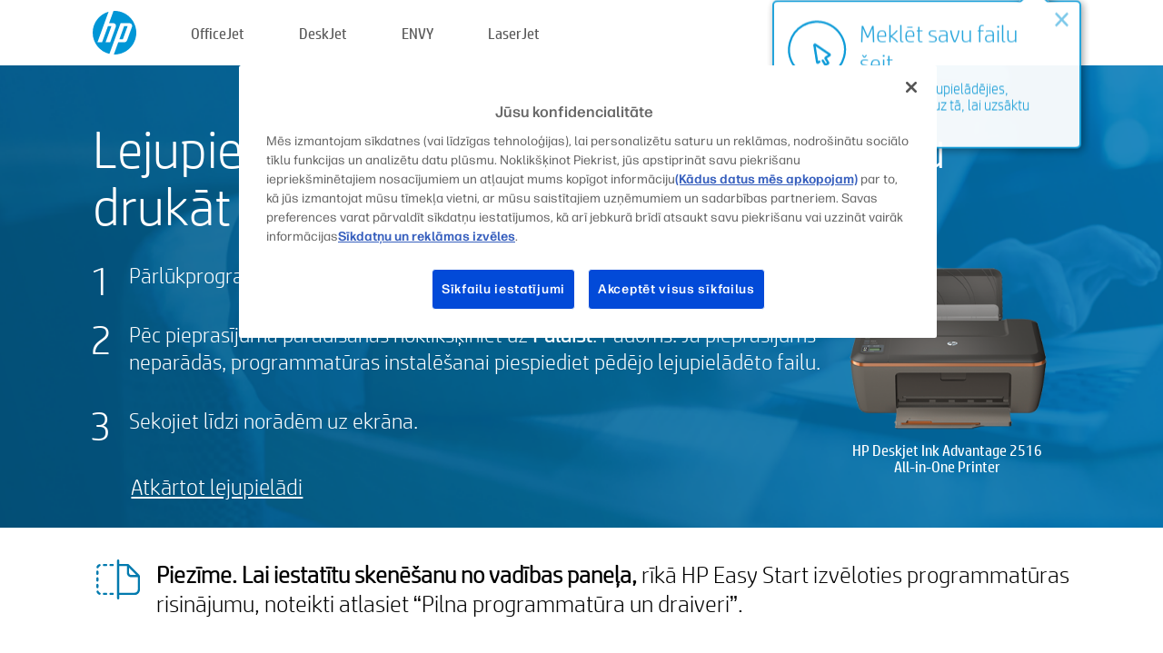

--- FILE ---
content_type: text/html;charset=UTF-8
request_url: https://123.hp.com/lv/lv/devices/DJ2516IA/downloading;jsessionid=E5FF5F60D7DAEF1C3F296D4A523D72D7;jsessionid=93C54A92A5FF1F0EFB50FC5218B12EFE;jsessionid=3A2458F057140B59159FE7A823C92C36;jsessionid=39E5EB4DFE9C489D60848E400A662B06;jsessionid=D36BF2FD084D36D9404F39B14D34AF33;jsessionid=535437D73F2E62FC24E1D1B7C8C8716E;jsessionid=E70C5B6B57A17A701837E3A047B7ADC3;jsessionid=8161AF45C8B62BF2C20A0BB725C6E7F9;jsessionid=7B07106FB2743A8D71485DF3F1E95341;jsessionid=B4B52D22C92CEE1968AF4EC5C6DC352B;jsessionid=58F1F30BD2E4B9ED3C1625143732BDE3;jsessionid=50D28A716388591507F8C04069D0E680;jsessionid=63755CF4354428C7FA778F2B93B454C8;jsessionid=8B8E65F073F53F2A567238C55D7D9061;jsessionid=2DFA622EF9E3DEACBD77C435E66F52B6;jsessionid=BF36014F359C8A494CFEAC7A4C98D613;jsessionid=A0AAE54794E77819E44A88BCC3E40CA9;jsessionid=56DBE560BAA66648969E65E72C45D39C
body_size: 6434
content:
<!doctype html>
<html
  country="LV" lang="lv" dir="ltr"
>
  <head>
    
    <meta content="IE=edge" http-equiv="X-UA-Compatible" />
    <meta content="hpi" name="company_code" />
    <meta content="IPG" name="bu" />
    <meta content="text/html; charset=UTF-8" http-equiv="Content-Type" />
    <!-- <meta content="Welcome to the simplest way to setup your printer from a computer or mobile device. Easily download software, connect to a network, and print across devices." name="description" /> -->
    <meta name="description" content="Esiet sveicināti HP® oficiālajā mājaslapā, lai iestatītu savu printeri. Sāciet ar jaunā printera programmatūras lejupielādi. Jūs varēsiet pieslēgt printeri tīklā un veikt izdrukas no dažādām ierīcēm." />
    <meta content="hpexpnontridion" name="hp_design_version" />
    <meta
      content="hp drivers, hp driver, hp downloads, hp download drivers, hp printer drivers, hp printers drivers, hp scanner drivers, hp printer driver, hp print drivers, hp printer drivers download"
      name="keywords"
    />
    <meta content="support.drivers" name="lifecycle" />
    <meta content="Solutions" name="page_content" />
    <meta content="follow, index" name="robots" />
    <meta content="Segment Neutral" name="segment" />
    <meta name="target_country" content="lv" />
    <meta content=" R11849 " name="web_section_id" />
    <meta content="True" name="HandheldFriendly" />
    <meta content="width=device-width, initial-scale=1.0" name="viewport" />

    <!-- CSS  -->
    <link media="screen" rel="stylesheet" href="/resources/assets/css/page/123fontstyles.css" />
    <link media="screen" rel="stylesheet" href="/resources/assets/dist/application.min.css" />
    <link rel="stylesheet" href="/resources/assets/css/vendor/jquery.typeahead.min.css" type="text/css" />

    <!--  JavaScript -->
    <script src="/resources/assets/js/vendor/jquery/jquery-3.7.1.min.js"></script>

    <script defer="defer" src="/resources/assets/js/vendor/jquery/can.jquery.min.js" type="text/javascript"></script>

    <script async src="//www.hp.com/cma/ng/lib/exceptions/privacy-banner.js"></script>
    <script defer="defer" src="/resources/assets/js/page/tooltipster.main.min.js" type="text/javascript"></script>
    <script
      defer="defer"
      src="/resources/assets/js/page/tooltipster.bundle.min.js"
      type="text/javascript"
    ></script>
    <script defer="defer" src="https://www8.hp.com/caas/header-footer/lv/lv/default/latest.r?contentType=js&amp;hide_country_selector=true" type="text/javascript"></script>
    <script defer="defer" src="/resources/assets/js/vendor/base.min.js" type="text/javascript"></script>
    <script defer="defer" src="/resources/assets/dist/application.min.js" type="text/javascript"></script>

    <script type="text/javascript">
      //UDL Analytics - GTM tag
      (function (w, d, s, l, i) {
        w[l] = w[l] || [];
        w[l].push({
          "gtm.start": new Date().getTime(),
          event: "gtm.js",
        });
        var f = d.getElementsByTagName(s)[0],
          j = d.createElement(s),
          dl = l != "dataLayer" ? "&amp;l=" + l : "";
        j.async = true;
        j.src = "https://www.googletagmanager.com/gtm.js?id=" + i + dl;
        f.parentNode.insertBefore(j, f);
      })(window, document, "script", "dataLayer", "GTM-MZXB4R4");
    </script>
  
    <title>123.hp.com — HP Deskjet Ink Advantage 2516 All-in-One Printer Programmatūras lejupielāde</title>
    <link rel="stylesheet" href="/resources/assets/css/page/downloading.css" type="text/css" />
    <link rel="stylesheet" href="/resources/assets/css/page/swls-delay.css" type="text/css" />
    <link rel="stylesheet" href="/resources/assets/css/page/flex-design.css" type="text/css" />
    <script defer="defer" src="/resources/assets/js/vendor/bodymovin.js" type="text/javascript"></script>
    <script defer="defer" src="/resources/assets/js/page/downloading.js" type="text/javascript"></script>
    <script src="https://cdn.optimizely.com/js/11773710518.js"></script>
    <script type="text/javascript">
      var pageName = "downloading_sw_" + "DJ2516IA".toLowerCase();

      //UDL Analytics - data layer
      dataLayer.push({
        event: "e_pageView",
        pageNameL5: pageName,
      });
    </script>
  </head>
  <body>
    <div
      class="header-123"
      id="header-123"
    >
      <div class="header-container">
        <div class="hp-logo">
          <a
            href="/lv/lv/"
            title="123.hp.com — Printera iestatīšana no HP® oficiālās mājaslapas"
          >
            <img alt="123.hp.com — Printera iestatīšana no HP® oficiālās mājaslapas" src="/resources/assets/img/hp-logo.svg" />
          </a>
        </div>
        <ul class="header-menu">
          <li>
            <a href="/lv/lv/printers/officejet"
              >OfficeJet</a
            >
          </li>
          <li>
            <a href="/lv/lv/printers/deskjet"
              >DeskJet</a
            >
          </li>
          <li>
            <a href="/lv/lv/printers/envy">ENVY</a>
          </li>
          <li>
            <a href="/lv/lv/printers/laserjet"
              >LaserJet</a
            >
          </li>
        </ul>
      </div>
    </div>
    <div>
      <input id="deviceId" value="DJ2516IA" type="hidden" />
      <input id="supportUrl" value="https://h20180.www2.hp.com/apps/Nav?h_product=5241156&amp;h_client=S-A-10020-1&amp;h_lang=lv&amp;h_cc=lv&amp;h_pagetype=s-002" type="hidden" />
      <input id="languageDirection" value="ltr" type="hidden" />
      <input id="videoUrl" value="" type="hidden" />
      <input id="driverUrl" value="https://ftp.hp.com/pub/softlib/software12/HP_Quick_Start/osx/HP_Easy_Start/HP_Easy_Start.app.zip" type="hidden" />
      <input id="browser" value="Chrome 131.0" type="hidden" />
      <input id="isIE" value="false" type="hidden" />
      <input id="isEdge" value="false" type="hidden" />
      <input id="isMacOs" value="true" type="hidden" />
      <input id="lang" value="lv" type="hidden" />
      <input id="printerSetupUrl" value="https://support.hp.com/lv-lv/printer-setup" type="hidden" />
      <input id="printerTroubleshootUrl" value="https://support.hp.com/printer-setup" type="hidden" />
      <input id="printerVideoUrl" value="https://support.hp.com" type="hidden" />
      <input id="appStoreUrl" value="" type="hidden" />
    </div>
    <div id="one23-overlay"></div>
    <main class="vertical">
      <div class="horizontal centered top-content standard-bg">
        <div class="main-content vertical">
          <div class="page-header vertical centered shrink-off">Lejupielādējiet programmatūru, lai sāktu drukāt un skenēt</div>
          <div class="horizontal top-content space-between">
            <div class="vertical">
              <div class="content-text">
      <div>
        
        
        
        <div id="download-instructions">
          <ol>
            <li>
              <span>Pārlūkprogrammas kājenē atrodiet programmatūras lejupielādes funkciju. </span>
            </li>
            <li>
              <span>Pēc pieprasījuma parādīšanas noklikšķiniet uz <b>Palaist</b>. Padoms: Ja pieprasījums neparādās, programmatūras instalēšanai piespiediet pēdējo lejupielādēto failu.</span>
            </li>
            <li>
              <span>Sekojiet līdzi norādēm uz ekrāna.</span>
            </li>
          </ol>
        </div>
      </div>
    </div>
              <div
                class="trouble-link"
                id="trouble-restart"
              ><a id="restart-link" href="JavaScript:void(0)">Atkārtot lejupielādi</a></div>
            </div>
            <div class="vertical side-images">
              <div class="printer-container">
                
                <div class="printer-image">
                  
                  <img
                    alt="Printer"
                    class="printer-image"
                    src="/resources/printer_images/DJ2516IA/290x245.png"
                  />
                </div>
                <div class="printer-title">HP Deskjet Ink Advantage 2516 All-in-One Printer</div>
              </div>
            </div>
          </div>
        </div>
      </div>
      <div class="horizontal centered">
        <div class="main-content vertical">
          <div class="support-list">
            <div class="support-item">
              <div class="support-header horizontal">
                <div class="support-header-icon">
                  <img src="/resources/assets/img/scan_icon.svg" />
                </div>
                <div class="support-note"><b>Piezīme. Lai iestatītu skenēšanu no vadības paneļa,</b> rīkā HP Easy Start izvēloties programmatūras risinājumu, noteikti atlasiet “Pilna programmatūra un draiveri”.</div>
              </div>
            </div>
            <div class="top-horizontal-line"></div>
            <div class="support-item">
              <div class="support-header horizontal support-header-printer">
                <div class="support-header-icon troubleshoot">
                  <img src="/resources/assets/img/support_icon_printer.svg" />
                </div>
                <div class="support-printer">Vai nepieciešama palīdzība, lai novērstu problēmas printera iestatīšanas laikā?<br> <a id="printer-troubleshoot-url">Iestatīšanas problēmu novēršana</a></div>
              </div>
              <div class="support-header horizontal support-header-printer">
                <div class="support-header-icon video">
                  <img src="/resources/assets/img/support_icon_video.svg" />
                </div>
                <div class="support-printer">Skatiet papildu iestatīšanas informāciju un video<br> <a id="printer-setup-url">Apmeklējiet HP atbalstu</a></div>
              </div>
            </div>
          </div>
          <div id="country-selector-container">
      <div
        id="country-selector"
      >
        <i
          id="tooltip-image"
          class="sprite-sheet-flags sprite-flag sprite-flag-lv"
        ></i>
        <a class="tooltip country-tooltip" id="tooltip-text">Latvija</a>
        <div class="down-tooltip" id="country-selector-tooltip" style="left: 0px; bottom: 35px; display: none">
          <div id="supported-countries">
      <div>
        <div>
          <div class="country-selector-header">Atlasiet savu atrašanās vietu/valodu</div>
          <table class="country-selector-table">
            <!-- Row 1 -->
            <tr>
              <td id="country-item">
      <div>
        <i
          class="sprite-sheet-flags sprite-flag sprite-flag-au"
        ></i>
        <a
          href="/au/en/devices/DJ2516IA/downloading;jsessionid=E5FF5F60D7DAEF1C3F296D4A523D72D7;jsessionid=93C54A92A5FF1F0EFB50FC5218B12EFE;jsessionid=3A2458F057140B59159FE7A823C92C36;jsessionid=39E5EB4DFE9C489D60848E400A662B06;jsessionid=D36BF2FD084D36D9404F39B14D34AF33;jsessionid=535437D73F2E62FC24E1D1B7C8C8716E;jsessionid=E70C5B6B57A17A701837E3A047B7ADC3;jsessionid=8161AF45C8B62BF2C20A0BB725C6E7F9;jsessionid=7B07106FB2743A8D71485DF3F1E95341;jsessionid=B4B52D22C92CEE1968AF4EC5C6DC352B;jsessionid=58F1F30BD2E4B9ED3C1625143732BDE3;jsessionid=50D28A716388591507F8C04069D0E680;jsessionid=63755CF4354428C7FA778F2B93B454C8;jsessionid=8B8E65F073F53F2A567238C55D7D9061;jsessionid=2DFA622EF9E3DEACBD77C435E66F52B6;jsessionid=BF36014F359C8A494CFEAC7A4C98D613;jsessionid=A0AAE54794E77819E44A88BCC3E40CA9;jsessionid=56DBE560BAA66648969E65E72C45D39C"
          id="au_en"
        >Australia</a>
      </div>
    </td>
              <td id="country-item">
      <div>
        <i
          class="sprite-sheet-flags sprite-flag sprite-flag-in"
        ></i>
        <a
          href="/in/en/devices/DJ2516IA/downloading;jsessionid=E5FF5F60D7DAEF1C3F296D4A523D72D7;jsessionid=93C54A92A5FF1F0EFB50FC5218B12EFE;jsessionid=3A2458F057140B59159FE7A823C92C36;jsessionid=39E5EB4DFE9C489D60848E400A662B06;jsessionid=D36BF2FD084D36D9404F39B14D34AF33;jsessionid=535437D73F2E62FC24E1D1B7C8C8716E;jsessionid=E70C5B6B57A17A701837E3A047B7ADC3;jsessionid=8161AF45C8B62BF2C20A0BB725C6E7F9;jsessionid=7B07106FB2743A8D71485DF3F1E95341;jsessionid=B4B52D22C92CEE1968AF4EC5C6DC352B;jsessionid=58F1F30BD2E4B9ED3C1625143732BDE3;jsessionid=50D28A716388591507F8C04069D0E680;jsessionid=63755CF4354428C7FA778F2B93B454C8;jsessionid=8B8E65F073F53F2A567238C55D7D9061;jsessionid=2DFA622EF9E3DEACBD77C435E66F52B6;jsessionid=BF36014F359C8A494CFEAC7A4C98D613;jsessionid=A0AAE54794E77819E44A88BCC3E40CA9;jsessionid=56DBE560BAA66648969E65E72C45D39C"
          id="in_en"
        >India</a>
      </div>
    </td>
              <td id="country-item">
      <div>
        <i
          class="sprite-sheet-flags sprite-flag sprite-flag-pl"
        ></i>
        <a
          href="/pl/pl/devices/DJ2516IA/downloading;jsessionid=E5FF5F60D7DAEF1C3F296D4A523D72D7;jsessionid=93C54A92A5FF1F0EFB50FC5218B12EFE;jsessionid=3A2458F057140B59159FE7A823C92C36;jsessionid=39E5EB4DFE9C489D60848E400A662B06;jsessionid=D36BF2FD084D36D9404F39B14D34AF33;jsessionid=535437D73F2E62FC24E1D1B7C8C8716E;jsessionid=E70C5B6B57A17A701837E3A047B7ADC3;jsessionid=8161AF45C8B62BF2C20A0BB725C6E7F9;jsessionid=7B07106FB2743A8D71485DF3F1E95341;jsessionid=B4B52D22C92CEE1968AF4EC5C6DC352B;jsessionid=58F1F30BD2E4B9ED3C1625143732BDE3;jsessionid=50D28A716388591507F8C04069D0E680;jsessionid=63755CF4354428C7FA778F2B93B454C8;jsessionid=8B8E65F073F53F2A567238C55D7D9061;jsessionid=2DFA622EF9E3DEACBD77C435E66F52B6;jsessionid=BF36014F359C8A494CFEAC7A4C98D613;jsessionid=A0AAE54794E77819E44A88BCC3E40CA9;jsessionid=56DBE560BAA66648969E65E72C45D39C"
          id="pl_pl"
        >Polska</a>
      </div>
    </td>
              <td id="country-item">
      <div>
        <i
          class="sprite-sheet-flags sprite-flag sprite-flag-us"
        ></i>
        <a
          href="/us/en/devices/DJ2516IA/downloading;jsessionid=E5FF5F60D7DAEF1C3F296D4A523D72D7;jsessionid=93C54A92A5FF1F0EFB50FC5218B12EFE;jsessionid=3A2458F057140B59159FE7A823C92C36;jsessionid=39E5EB4DFE9C489D60848E400A662B06;jsessionid=D36BF2FD084D36D9404F39B14D34AF33;jsessionid=535437D73F2E62FC24E1D1B7C8C8716E;jsessionid=E70C5B6B57A17A701837E3A047B7ADC3;jsessionid=8161AF45C8B62BF2C20A0BB725C6E7F9;jsessionid=7B07106FB2743A8D71485DF3F1E95341;jsessionid=B4B52D22C92CEE1968AF4EC5C6DC352B;jsessionid=58F1F30BD2E4B9ED3C1625143732BDE3;jsessionid=50D28A716388591507F8C04069D0E680;jsessionid=63755CF4354428C7FA778F2B93B454C8;jsessionid=8B8E65F073F53F2A567238C55D7D9061;jsessionid=2DFA622EF9E3DEACBD77C435E66F52B6;jsessionid=BF36014F359C8A494CFEAC7A4C98D613;jsessionid=A0AAE54794E77819E44A88BCC3E40CA9;jsessionid=56DBE560BAA66648969E65E72C45D39C"
          id="us_en"
        >United States</a>
      </div>
    </td>
            </tr>

            <!-- Row 2 -->
            <tr>
              <td id="country-item">
      <div>
        <i
          class="sprite-sheet-flags sprite-flag sprite-flag-at"
        ></i>
        <a
          href="/at/de/devices/DJ2516IA/downloading;jsessionid=E5FF5F60D7DAEF1C3F296D4A523D72D7;jsessionid=93C54A92A5FF1F0EFB50FC5218B12EFE;jsessionid=3A2458F057140B59159FE7A823C92C36;jsessionid=39E5EB4DFE9C489D60848E400A662B06;jsessionid=D36BF2FD084D36D9404F39B14D34AF33;jsessionid=535437D73F2E62FC24E1D1B7C8C8716E;jsessionid=E70C5B6B57A17A701837E3A047B7ADC3;jsessionid=8161AF45C8B62BF2C20A0BB725C6E7F9;jsessionid=7B07106FB2743A8D71485DF3F1E95341;jsessionid=B4B52D22C92CEE1968AF4EC5C6DC352B;jsessionid=58F1F30BD2E4B9ED3C1625143732BDE3;jsessionid=50D28A716388591507F8C04069D0E680;jsessionid=63755CF4354428C7FA778F2B93B454C8;jsessionid=8B8E65F073F53F2A567238C55D7D9061;jsessionid=2DFA622EF9E3DEACBD77C435E66F52B6;jsessionid=BF36014F359C8A494CFEAC7A4C98D613;jsessionid=A0AAE54794E77819E44A88BCC3E40CA9;jsessionid=56DBE560BAA66648969E65E72C45D39C"
          id="at_de"
        >Austria</a>
      </div>
    </td>
              <td id="country-item">
      <div>
        <i
          class="sprite-sheet-flags sprite-flag sprite-flag-ie"
        ></i>
        <a
          href="/ie/en/devices/DJ2516IA/downloading;jsessionid=E5FF5F60D7DAEF1C3F296D4A523D72D7;jsessionid=93C54A92A5FF1F0EFB50FC5218B12EFE;jsessionid=3A2458F057140B59159FE7A823C92C36;jsessionid=39E5EB4DFE9C489D60848E400A662B06;jsessionid=D36BF2FD084D36D9404F39B14D34AF33;jsessionid=535437D73F2E62FC24E1D1B7C8C8716E;jsessionid=E70C5B6B57A17A701837E3A047B7ADC3;jsessionid=8161AF45C8B62BF2C20A0BB725C6E7F9;jsessionid=7B07106FB2743A8D71485DF3F1E95341;jsessionid=B4B52D22C92CEE1968AF4EC5C6DC352B;jsessionid=58F1F30BD2E4B9ED3C1625143732BDE3;jsessionid=50D28A716388591507F8C04069D0E680;jsessionid=63755CF4354428C7FA778F2B93B454C8;jsessionid=8B8E65F073F53F2A567238C55D7D9061;jsessionid=2DFA622EF9E3DEACBD77C435E66F52B6;jsessionid=BF36014F359C8A494CFEAC7A4C98D613;jsessionid=A0AAE54794E77819E44A88BCC3E40CA9;jsessionid=56DBE560BAA66648969E65E72C45D39C"
          id="ie_en"
        >Ireland</a>
      </div>
    </td>
              <td id="country-item">
      <div>
        <i
          class="sprite-sheet-flags sprite-flag sprite-flag-pt"
        ></i>
        <a
          href="/pt/pt/devices/DJ2516IA/downloading;jsessionid=E5FF5F60D7DAEF1C3F296D4A523D72D7;jsessionid=93C54A92A5FF1F0EFB50FC5218B12EFE;jsessionid=3A2458F057140B59159FE7A823C92C36;jsessionid=39E5EB4DFE9C489D60848E400A662B06;jsessionid=D36BF2FD084D36D9404F39B14D34AF33;jsessionid=535437D73F2E62FC24E1D1B7C8C8716E;jsessionid=E70C5B6B57A17A701837E3A047B7ADC3;jsessionid=8161AF45C8B62BF2C20A0BB725C6E7F9;jsessionid=7B07106FB2743A8D71485DF3F1E95341;jsessionid=B4B52D22C92CEE1968AF4EC5C6DC352B;jsessionid=58F1F30BD2E4B9ED3C1625143732BDE3;jsessionid=50D28A716388591507F8C04069D0E680;jsessionid=63755CF4354428C7FA778F2B93B454C8;jsessionid=8B8E65F073F53F2A567238C55D7D9061;jsessionid=2DFA622EF9E3DEACBD77C435E66F52B6;jsessionid=BF36014F359C8A494CFEAC7A4C98D613;jsessionid=A0AAE54794E77819E44A88BCC3E40CA9;jsessionid=56DBE560BAA66648969E65E72C45D39C"
          id="pt_pt"
        >Portugal</a>
      </div>
    </td>
              <td id="country-item">
      <div>
        <i
          class="sprite-sheet-flags sprite-flag sprite-flag-bg"
        ></i>
        <a
          href="/bg/bg/devices/DJ2516IA/downloading;jsessionid=E5FF5F60D7DAEF1C3F296D4A523D72D7;jsessionid=93C54A92A5FF1F0EFB50FC5218B12EFE;jsessionid=3A2458F057140B59159FE7A823C92C36;jsessionid=39E5EB4DFE9C489D60848E400A662B06;jsessionid=D36BF2FD084D36D9404F39B14D34AF33;jsessionid=535437D73F2E62FC24E1D1B7C8C8716E;jsessionid=E70C5B6B57A17A701837E3A047B7ADC3;jsessionid=8161AF45C8B62BF2C20A0BB725C6E7F9;jsessionid=7B07106FB2743A8D71485DF3F1E95341;jsessionid=B4B52D22C92CEE1968AF4EC5C6DC352B;jsessionid=58F1F30BD2E4B9ED3C1625143732BDE3;jsessionid=50D28A716388591507F8C04069D0E680;jsessionid=63755CF4354428C7FA778F2B93B454C8;jsessionid=8B8E65F073F53F2A567238C55D7D9061;jsessionid=2DFA622EF9E3DEACBD77C435E66F52B6;jsessionid=BF36014F359C8A494CFEAC7A4C98D613;jsessionid=A0AAE54794E77819E44A88BCC3E40CA9;jsessionid=56DBE560BAA66648969E65E72C45D39C"
          id="bg_bg"
        >България</a>
      </div>
    </td>
            </tr>

            <!-- Row 3 -->
            <tr>
              <td id="country-item">
      <div>
        <i
          class="sprite-sheet-flags sprite-flag sprite-flag-be"
        ></i>
        <a
          href="/be/nl/devices/DJ2516IA/downloading;jsessionid=E5FF5F60D7DAEF1C3F296D4A523D72D7;jsessionid=93C54A92A5FF1F0EFB50FC5218B12EFE;jsessionid=3A2458F057140B59159FE7A823C92C36;jsessionid=39E5EB4DFE9C489D60848E400A662B06;jsessionid=D36BF2FD084D36D9404F39B14D34AF33;jsessionid=535437D73F2E62FC24E1D1B7C8C8716E;jsessionid=E70C5B6B57A17A701837E3A047B7ADC3;jsessionid=8161AF45C8B62BF2C20A0BB725C6E7F9;jsessionid=7B07106FB2743A8D71485DF3F1E95341;jsessionid=B4B52D22C92CEE1968AF4EC5C6DC352B;jsessionid=58F1F30BD2E4B9ED3C1625143732BDE3;jsessionid=50D28A716388591507F8C04069D0E680;jsessionid=63755CF4354428C7FA778F2B93B454C8;jsessionid=8B8E65F073F53F2A567238C55D7D9061;jsessionid=2DFA622EF9E3DEACBD77C435E66F52B6;jsessionid=BF36014F359C8A494CFEAC7A4C98D613;jsessionid=A0AAE54794E77819E44A88BCC3E40CA9;jsessionid=56DBE560BAA66648969E65E72C45D39C"
          id="be_nl"
        >België</a>
      </div>
    </td>
              <td id="country-item">
      <div>
        <i
          class="sprite-sheet-flags sprite-flag sprite-flag-it"
        ></i>
        <a
          href="/it/it/devices/DJ2516IA/downloading;jsessionid=E5FF5F60D7DAEF1C3F296D4A523D72D7;jsessionid=93C54A92A5FF1F0EFB50FC5218B12EFE;jsessionid=3A2458F057140B59159FE7A823C92C36;jsessionid=39E5EB4DFE9C489D60848E400A662B06;jsessionid=D36BF2FD084D36D9404F39B14D34AF33;jsessionid=535437D73F2E62FC24E1D1B7C8C8716E;jsessionid=E70C5B6B57A17A701837E3A047B7ADC3;jsessionid=8161AF45C8B62BF2C20A0BB725C6E7F9;jsessionid=7B07106FB2743A8D71485DF3F1E95341;jsessionid=B4B52D22C92CEE1968AF4EC5C6DC352B;jsessionid=58F1F30BD2E4B9ED3C1625143732BDE3;jsessionid=50D28A716388591507F8C04069D0E680;jsessionid=63755CF4354428C7FA778F2B93B454C8;jsessionid=8B8E65F073F53F2A567238C55D7D9061;jsessionid=2DFA622EF9E3DEACBD77C435E66F52B6;jsessionid=BF36014F359C8A494CFEAC7A4C98D613;jsessionid=A0AAE54794E77819E44A88BCC3E40CA9;jsessionid=56DBE560BAA66648969E65E72C45D39C"
          id="it_it"
        >Italia</a>
      </div>
    </td>
              <td id="country-item">
      <div>
        <i
          class="sprite-sheet-flags sprite-flag sprite-flag-pr"
        ></i>
        <a
          href="/pr/en/devices/DJ2516IA/downloading;jsessionid=E5FF5F60D7DAEF1C3F296D4A523D72D7;jsessionid=93C54A92A5FF1F0EFB50FC5218B12EFE;jsessionid=3A2458F057140B59159FE7A823C92C36;jsessionid=39E5EB4DFE9C489D60848E400A662B06;jsessionid=D36BF2FD084D36D9404F39B14D34AF33;jsessionid=535437D73F2E62FC24E1D1B7C8C8716E;jsessionid=E70C5B6B57A17A701837E3A047B7ADC3;jsessionid=8161AF45C8B62BF2C20A0BB725C6E7F9;jsessionid=7B07106FB2743A8D71485DF3F1E95341;jsessionid=B4B52D22C92CEE1968AF4EC5C6DC352B;jsessionid=58F1F30BD2E4B9ED3C1625143732BDE3;jsessionid=50D28A716388591507F8C04069D0E680;jsessionid=63755CF4354428C7FA778F2B93B454C8;jsessionid=8B8E65F073F53F2A567238C55D7D9061;jsessionid=2DFA622EF9E3DEACBD77C435E66F52B6;jsessionid=BF36014F359C8A494CFEAC7A4C98D613;jsessionid=A0AAE54794E77819E44A88BCC3E40CA9;jsessionid=56DBE560BAA66648969E65E72C45D39C"
          id="pr_en"
        >Puerto Rico</a>
      </div>
    </td>
              <td id="country-item">
      <div>
        <i
          class="sprite-sheet-flags sprite-flag sprite-flag-gr"
        ></i>
        <a
          href="/gr/el/devices/DJ2516IA/downloading;jsessionid=E5FF5F60D7DAEF1C3F296D4A523D72D7;jsessionid=93C54A92A5FF1F0EFB50FC5218B12EFE;jsessionid=3A2458F057140B59159FE7A823C92C36;jsessionid=39E5EB4DFE9C489D60848E400A662B06;jsessionid=D36BF2FD084D36D9404F39B14D34AF33;jsessionid=535437D73F2E62FC24E1D1B7C8C8716E;jsessionid=E70C5B6B57A17A701837E3A047B7ADC3;jsessionid=8161AF45C8B62BF2C20A0BB725C6E7F9;jsessionid=7B07106FB2743A8D71485DF3F1E95341;jsessionid=B4B52D22C92CEE1968AF4EC5C6DC352B;jsessionid=58F1F30BD2E4B9ED3C1625143732BDE3;jsessionid=50D28A716388591507F8C04069D0E680;jsessionid=63755CF4354428C7FA778F2B93B454C8;jsessionid=8B8E65F073F53F2A567238C55D7D9061;jsessionid=2DFA622EF9E3DEACBD77C435E66F52B6;jsessionid=BF36014F359C8A494CFEAC7A4C98D613;jsessionid=A0AAE54794E77819E44A88BCC3E40CA9;jsessionid=56DBE560BAA66648969E65E72C45D39C"
          id="gr_el"
        >Ελλάδα</a>
      </div>
    </td>
            </tr>

            <!-- Row 4 -->
            <tr>
              <td id="country-item">
      <div>
        <i
          class="sprite-sheet-flags sprite-flag sprite-flag-be"
        ></i>
        <a
          href="/be/fr/devices/DJ2516IA/downloading;jsessionid=E5FF5F60D7DAEF1C3F296D4A523D72D7;jsessionid=93C54A92A5FF1F0EFB50FC5218B12EFE;jsessionid=3A2458F057140B59159FE7A823C92C36;jsessionid=39E5EB4DFE9C489D60848E400A662B06;jsessionid=D36BF2FD084D36D9404F39B14D34AF33;jsessionid=535437D73F2E62FC24E1D1B7C8C8716E;jsessionid=E70C5B6B57A17A701837E3A047B7ADC3;jsessionid=8161AF45C8B62BF2C20A0BB725C6E7F9;jsessionid=7B07106FB2743A8D71485DF3F1E95341;jsessionid=B4B52D22C92CEE1968AF4EC5C6DC352B;jsessionid=58F1F30BD2E4B9ED3C1625143732BDE3;jsessionid=50D28A716388591507F8C04069D0E680;jsessionid=63755CF4354428C7FA778F2B93B454C8;jsessionid=8B8E65F073F53F2A567238C55D7D9061;jsessionid=2DFA622EF9E3DEACBD77C435E66F52B6;jsessionid=BF36014F359C8A494CFEAC7A4C98D613;jsessionid=A0AAE54794E77819E44A88BCC3E40CA9;jsessionid=56DBE560BAA66648969E65E72C45D39C"
          id="be_fr"
        >Belgique</a>
      </div>
    </td>
              <td id="country-item">
      <div>
        <i
          class="sprite-sheet-flags sprite-flag sprite-flag-lv"
        ></i>
        <a
          href="/lv/lv/devices/DJ2516IA/downloading;jsessionid=E5FF5F60D7DAEF1C3F296D4A523D72D7;jsessionid=93C54A92A5FF1F0EFB50FC5218B12EFE;jsessionid=3A2458F057140B59159FE7A823C92C36;jsessionid=39E5EB4DFE9C489D60848E400A662B06;jsessionid=D36BF2FD084D36D9404F39B14D34AF33;jsessionid=535437D73F2E62FC24E1D1B7C8C8716E;jsessionid=E70C5B6B57A17A701837E3A047B7ADC3;jsessionid=8161AF45C8B62BF2C20A0BB725C6E7F9;jsessionid=7B07106FB2743A8D71485DF3F1E95341;jsessionid=B4B52D22C92CEE1968AF4EC5C6DC352B;jsessionid=58F1F30BD2E4B9ED3C1625143732BDE3;jsessionid=50D28A716388591507F8C04069D0E680;jsessionid=63755CF4354428C7FA778F2B93B454C8;jsessionid=8B8E65F073F53F2A567238C55D7D9061;jsessionid=2DFA622EF9E3DEACBD77C435E66F52B6;jsessionid=BF36014F359C8A494CFEAC7A4C98D613;jsessionid=A0AAE54794E77819E44A88BCC3E40CA9;jsessionid=56DBE560BAA66648969E65E72C45D39C"
          id="lv_lv"
        >Latvija</a>
      </div>
    </td>
              <td id="country-item">
      <div>
        <i
          class="sprite-sheet-flags sprite-flag sprite-flag-ro"
        ></i>
        <a
          href="/ro/ro/devices/DJ2516IA/downloading;jsessionid=E5FF5F60D7DAEF1C3F296D4A523D72D7;jsessionid=93C54A92A5FF1F0EFB50FC5218B12EFE;jsessionid=3A2458F057140B59159FE7A823C92C36;jsessionid=39E5EB4DFE9C489D60848E400A662B06;jsessionid=D36BF2FD084D36D9404F39B14D34AF33;jsessionid=535437D73F2E62FC24E1D1B7C8C8716E;jsessionid=E70C5B6B57A17A701837E3A047B7ADC3;jsessionid=8161AF45C8B62BF2C20A0BB725C6E7F9;jsessionid=7B07106FB2743A8D71485DF3F1E95341;jsessionid=B4B52D22C92CEE1968AF4EC5C6DC352B;jsessionid=58F1F30BD2E4B9ED3C1625143732BDE3;jsessionid=50D28A716388591507F8C04069D0E680;jsessionid=63755CF4354428C7FA778F2B93B454C8;jsessionid=8B8E65F073F53F2A567238C55D7D9061;jsessionid=2DFA622EF9E3DEACBD77C435E66F52B6;jsessionid=BF36014F359C8A494CFEAC7A4C98D613;jsessionid=A0AAE54794E77819E44A88BCC3E40CA9;jsessionid=56DBE560BAA66648969E65E72C45D39C"
          id="ro_ro"
        >România</a>
      </div>
    </td>
              <td id="country-item">
      <div>
        <i
          class="sprite-sheet-flags sprite-flag sprite-flag-cy"
        ></i>
        <a
          href="/cy/el/devices/DJ2516IA/downloading;jsessionid=E5FF5F60D7DAEF1C3F296D4A523D72D7;jsessionid=93C54A92A5FF1F0EFB50FC5218B12EFE;jsessionid=3A2458F057140B59159FE7A823C92C36;jsessionid=39E5EB4DFE9C489D60848E400A662B06;jsessionid=D36BF2FD084D36D9404F39B14D34AF33;jsessionid=535437D73F2E62FC24E1D1B7C8C8716E;jsessionid=E70C5B6B57A17A701837E3A047B7ADC3;jsessionid=8161AF45C8B62BF2C20A0BB725C6E7F9;jsessionid=7B07106FB2743A8D71485DF3F1E95341;jsessionid=B4B52D22C92CEE1968AF4EC5C6DC352B;jsessionid=58F1F30BD2E4B9ED3C1625143732BDE3;jsessionid=50D28A716388591507F8C04069D0E680;jsessionid=63755CF4354428C7FA778F2B93B454C8;jsessionid=8B8E65F073F53F2A567238C55D7D9061;jsessionid=2DFA622EF9E3DEACBD77C435E66F52B6;jsessionid=BF36014F359C8A494CFEAC7A4C98D613;jsessionid=A0AAE54794E77819E44A88BCC3E40CA9;jsessionid=56DBE560BAA66648969E65E72C45D39C"
          id="cy_el"
        >Κύπρος</a>
      </div>
    </td>
            </tr>

            <!-- Row 5 -->
            <tr>
              <td id="country-item">
      <div>
        <i
          class="sprite-sheet-flags sprite-flag sprite-flag-br"
        ></i>
        <a
          href="/br/pt/devices/DJ2516IA/downloading;jsessionid=E5FF5F60D7DAEF1C3F296D4A523D72D7;jsessionid=93C54A92A5FF1F0EFB50FC5218B12EFE;jsessionid=3A2458F057140B59159FE7A823C92C36;jsessionid=39E5EB4DFE9C489D60848E400A662B06;jsessionid=D36BF2FD084D36D9404F39B14D34AF33;jsessionid=535437D73F2E62FC24E1D1B7C8C8716E;jsessionid=E70C5B6B57A17A701837E3A047B7ADC3;jsessionid=8161AF45C8B62BF2C20A0BB725C6E7F9;jsessionid=7B07106FB2743A8D71485DF3F1E95341;jsessionid=B4B52D22C92CEE1968AF4EC5C6DC352B;jsessionid=58F1F30BD2E4B9ED3C1625143732BDE3;jsessionid=50D28A716388591507F8C04069D0E680;jsessionid=63755CF4354428C7FA778F2B93B454C8;jsessionid=8B8E65F073F53F2A567238C55D7D9061;jsessionid=2DFA622EF9E3DEACBD77C435E66F52B6;jsessionid=BF36014F359C8A494CFEAC7A4C98D613;jsessionid=A0AAE54794E77819E44A88BCC3E40CA9;jsessionid=56DBE560BAA66648969E65E72C45D39C"
          id="br_pt"
        >Brasil</a>
      </div>
    </td>
              <td id="country-item">
      <div>
        <i
          class="sprite-sheet-flags sprite-flag sprite-flag-lt"
        ></i>
        <a
          href="/lt/lt/devices/DJ2516IA/downloading;jsessionid=E5FF5F60D7DAEF1C3F296D4A523D72D7;jsessionid=93C54A92A5FF1F0EFB50FC5218B12EFE;jsessionid=3A2458F057140B59159FE7A823C92C36;jsessionid=39E5EB4DFE9C489D60848E400A662B06;jsessionid=D36BF2FD084D36D9404F39B14D34AF33;jsessionid=535437D73F2E62FC24E1D1B7C8C8716E;jsessionid=E70C5B6B57A17A701837E3A047B7ADC3;jsessionid=8161AF45C8B62BF2C20A0BB725C6E7F9;jsessionid=7B07106FB2743A8D71485DF3F1E95341;jsessionid=B4B52D22C92CEE1968AF4EC5C6DC352B;jsessionid=58F1F30BD2E4B9ED3C1625143732BDE3;jsessionid=50D28A716388591507F8C04069D0E680;jsessionid=63755CF4354428C7FA778F2B93B454C8;jsessionid=8B8E65F073F53F2A567238C55D7D9061;jsessionid=2DFA622EF9E3DEACBD77C435E66F52B6;jsessionid=BF36014F359C8A494CFEAC7A4C98D613;jsessionid=A0AAE54794E77819E44A88BCC3E40CA9;jsessionid=56DBE560BAA66648969E65E72C45D39C"
          id="lt_lt"
        >Lietuva</a>
      </div>
    </td>
              <td id="country-item">
      <div>
        <i
          class="sprite-sheet-flags sprite-flag sprite-flag-ch"
        ></i>
        <a
          href="/ch/de/devices/DJ2516IA/downloading;jsessionid=E5FF5F60D7DAEF1C3F296D4A523D72D7;jsessionid=93C54A92A5FF1F0EFB50FC5218B12EFE;jsessionid=3A2458F057140B59159FE7A823C92C36;jsessionid=39E5EB4DFE9C489D60848E400A662B06;jsessionid=D36BF2FD084D36D9404F39B14D34AF33;jsessionid=535437D73F2E62FC24E1D1B7C8C8716E;jsessionid=E70C5B6B57A17A701837E3A047B7ADC3;jsessionid=8161AF45C8B62BF2C20A0BB725C6E7F9;jsessionid=7B07106FB2743A8D71485DF3F1E95341;jsessionid=B4B52D22C92CEE1968AF4EC5C6DC352B;jsessionid=58F1F30BD2E4B9ED3C1625143732BDE3;jsessionid=50D28A716388591507F8C04069D0E680;jsessionid=63755CF4354428C7FA778F2B93B454C8;jsessionid=8B8E65F073F53F2A567238C55D7D9061;jsessionid=2DFA622EF9E3DEACBD77C435E66F52B6;jsessionid=BF36014F359C8A494CFEAC7A4C98D613;jsessionid=A0AAE54794E77819E44A88BCC3E40CA9;jsessionid=56DBE560BAA66648969E65E72C45D39C"
          id="ch_de"
        >Schweiz</a>
      </div>
    </td>
              <td id="country-item">
      <div>
        <i
          class="sprite-sheet-flags sprite-flag sprite-flag-ru"
        ></i>
        <a
          href="/ru/ru/devices/DJ2516IA/downloading;jsessionid=E5FF5F60D7DAEF1C3F296D4A523D72D7;jsessionid=93C54A92A5FF1F0EFB50FC5218B12EFE;jsessionid=3A2458F057140B59159FE7A823C92C36;jsessionid=39E5EB4DFE9C489D60848E400A662B06;jsessionid=D36BF2FD084D36D9404F39B14D34AF33;jsessionid=535437D73F2E62FC24E1D1B7C8C8716E;jsessionid=E70C5B6B57A17A701837E3A047B7ADC3;jsessionid=8161AF45C8B62BF2C20A0BB725C6E7F9;jsessionid=7B07106FB2743A8D71485DF3F1E95341;jsessionid=B4B52D22C92CEE1968AF4EC5C6DC352B;jsessionid=58F1F30BD2E4B9ED3C1625143732BDE3;jsessionid=50D28A716388591507F8C04069D0E680;jsessionid=63755CF4354428C7FA778F2B93B454C8;jsessionid=8B8E65F073F53F2A567238C55D7D9061;jsessionid=2DFA622EF9E3DEACBD77C435E66F52B6;jsessionid=BF36014F359C8A494CFEAC7A4C98D613;jsessionid=A0AAE54794E77819E44A88BCC3E40CA9;jsessionid=56DBE560BAA66648969E65E72C45D39C"
          id="ru_ru"
        >Россия</a>
      </div>
    </td>
            </tr>

            <!-- Row 6 -->
            <tr>
              <td id="country-item">
      <div>
        <i
          class="sprite-sheet-flags sprite-flag sprite-flag-ca"
        ></i>
        <a
          href="/ca/en/devices/DJ2516IA/downloading;jsessionid=E5FF5F60D7DAEF1C3F296D4A523D72D7;jsessionid=93C54A92A5FF1F0EFB50FC5218B12EFE;jsessionid=3A2458F057140B59159FE7A823C92C36;jsessionid=39E5EB4DFE9C489D60848E400A662B06;jsessionid=D36BF2FD084D36D9404F39B14D34AF33;jsessionid=535437D73F2E62FC24E1D1B7C8C8716E;jsessionid=E70C5B6B57A17A701837E3A047B7ADC3;jsessionid=8161AF45C8B62BF2C20A0BB725C6E7F9;jsessionid=7B07106FB2743A8D71485DF3F1E95341;jsessionid=B4B52D22C92CEE1968AF4EC5C6DC352B;jsessionid=58F1F30BD2E4B9ED3C1625143732BDE3;jsessionid=50D28A716388591507F8C04069D0E680;jsessionid=63755CF4354428C7FA778F2B93B454C8;jsessionid=8B8E65F073F53F2A567238C55D7D9061;jsessionid=2DFA622EF9E3DEACBD77C435E66F52B6;jsessionid=BF36014F359C8A494CFEAC7A4C98D613;jsessionid=A0AAE54794E77819E44A88BCC3E40CA9;jsessionid=56DBE560BAA66648969E65E72C45D39C"
          id="ca_en"
        >Canada</a>
      </div>
    </td>
              <td id="country-item">
      <div>
        <i
          class="sprite-sheet-flags sprite-flag sprite-flag-lu"
        ></i>
        <a
          href="/lu/fr/devices/DJ2516IA/downloading;jsessionid=E5FF5F60D7DAEF1C3F296D4A523D72D7;jsessionid=93C54A92A5FF1F0EFB50FC5218B12EFE;jsessionid=3A2458F057140B59159FE7A823C92C36;jsessionid=39E5EB4DFE9C489D60848E400A662B06;jsessionid=D36BF2FD084D36D9404F39B14D34AF33;jsessionid=535437D73F2E62FC24E1D1B7C8C8716E;jsessionid=E70C5B6B57A17A701837E3A047B7ADC3;jsessionid=8161AF45C8B62BF2C20A0BB725C6E7F9;jsessionid=7B07106FB2743A8D71485DF3F1E95341;jsessionid=B4B52D22C92CEE1968AF4EC5C6DC352B;jsessionid=58F1F30BD2E4B9ED3C1625143732BDE3;jsessionid=50D28A716388591507F8C04069D0E680;jsessionid=63755CF4354428C7FA778F2B93B454C8;jsessionid=8B8E65F073F53F2A567238C55D7D9061;jsessionid=2DFA622EF9E3DEACBD77C435E66F52B6;jsessionid=BF36014F359C8A494CFEAC7A4C98D613;jsessionid=A0AAE54794E77819E44A88BCC3E40CA9;jsessionid=56DBE560BAA66648969E65E72C45D39C"
          id="lu_fr"
        >Luxembourg</a>
      </div>
    </td>
              <td id="country-item">
      <div>
        <i
          class="sprite-sheet-flags sprite-flag sprite-flag-si"
        ></i>
        <a
          href="/si/sl/devices/DJ2516IA/downloading;jsessionid=E5FF5F60D7DAEF1C3F296D4A523D72D7;jsessionid=93C54A92A5FF1F0EFB50FC5218B12EFE;jsessionid=3A2458F057140B59159FE7A823C92C36;jsessionid=39E5EB4DFE9C489D60848E400A662B06;jsessionid=D36BF2FD084D36D9404F39B14D34AF33;jsessionid=535437D73F2E62FC24E1D1B7C8C8716E;jsessionid=E70C5B6B57A17A701837E3A047B7ADC3;jsessionid=8161AF45C8B62BF2C20A0BB725C6E7F9;jsessionid=7B07106FB2743A8D71485DF3F1E95341;jsessionid=B4B52D22C92CEE1968AF4EC5C6DC352B;jsessionid=58F1F30BD2E4B9ED3C1625143732BDE3;jsessionid=50D28A716388591507F8C04069D0E680;jsessionid=63755CF4354428C7FA778F2B93B454C8;jsessionid=8B8E65F073F53F2A567238C55D7D9061;jsessionid=2DFA622EF9E3DEACBD77C435E66F52B6;jsessionid=BF36014F359C8A494CFEAC7A4C98D613;jsessionid=A0AAE54794E77819E44A88BCC3E40CA9;jsessionid=56DBE560BAA66648969E65E72C45D39C"
          id="si_sl"
        >Slovenija</a>
      </div>
    </td>
              <td id="country-item">
      <div>
        <i
          class="sprite-sheet-flags sprite-flag sprite-flag-il"
        ></i>
        <a
          href="/il/he/devices/DJ2516IA/downloading;jsessionid=E5FF5F60D7DAEF1C3F296D4A523D72D7;jsessionid=93C54A92A5FF1F0EFB50FC5218B12EFE;jsessionid=3A2458F057140B59159FE7A823C92C36;jsessionid=39E5EB4DFE9C489D60848E400A662B06;jsessionid=D36BF2FD084D36D9404F39B14D34AF33;jsessionid=535437D73F2E62FC24E1D1B7C8C8716E;jsessionid=E70C5B6B57A17A701837E3A047B7ADC3;jsessionid=8161AF45C8B62BF2C20A0BB725C6E7F9;jsessionid=7B07106FB2743A8D71485DF3F1E95341;jsessionid=B4B52D22C92CEE1968AF4EC5C6DC352B;jsessionid=58F1F30BD2E4B9ED3C1625143732BDE3;jsessionid=50D28A716388591507F8C04069D0E680;jsessionid=63755CF4354428C7FA778F2B93B454C8;jsessionid=8B8E65F073F53F2A567238C55D7D9061;jsessionid=2DFA622EF9E3DEACBD77C435E66F52B6;jsessionid=BF36014F359C8A494CFEAC7A4C98D613;jsessionid=A0AAE54794E77819E44A88BCC3E40CA9;jsessionid=56DBE560BAA66648969E65E72C45D39C"
          id="il_he"
        >עברית</a>
      </div>
    </td>
            </tr>

            <!-- Row 7 -->
            <tr>
              <td id="country-item">
      <div>
        <i
          class="sprite-sheet-flags sprite-flag sprite-flag-ca"
        ></i>
        <a
          href="/ca/fr/devices/DJ2516IA/downloading;jsessionid=E5FF5F60D7DAEF1C3F296D4A523D72D7;jsessionid=93C54A92A5FF1F0EFB50FC5218B12EFE;jsessionid=3A2458F057140B59159FE7A823C92C36;jsessionid=39E5EB4DFE9C489D60848E400A662B06;jsessionid=D36BF2FD084D36D9404F39B14D34AF33;jsessionid=535437D73F2E62FC24E1D1B7C8C8716E;jsessionid=E70C5B6B57A17A701837E3A047B7ADC3;jsessionid=8161AF45C8B62BF2C20A0BB725C6E7F9;jsessionid=7B07106FB2743A8D71485DF3F1E95341;jsessionid=B4B52D22C92CEE1968AF4EC5C6DC352B;jsessionid=58F1F30BD2E4B9ED3C1625143732BDE3;jsessionid=50D28A716388591507F8C04069D0E680;jsessionid=63755CF4354428C7FA778F2B93B454C8;jsessionid=8B8E65F073F53F2A567238C55D7D9061;jsessionid=2DFA622EF9E3DEACBD77C435E66F52B6;jsessionid=BF36014F359C8A494CFEAC7A4C98D613;jsessionid=A0AAE54794E77819E44A88BCC3E40CA9;jsessionid=56DBE560BAA66648969E65E72C45D39C"
          id="ca_fr"
        >Canada - Français</a>
      </div>
    </td>
              <td id="country-item">
      <div>
        <i
          class="sprite-sheet-flags sprite-flag sprite-flag-hu"
        ></i>
        <a
          href="/hu/hu/devices/DJ2516IA/downloading;jsessionid=E5FF5F60D7DAEF1C3F296D4A523D72D7;jsessionid=93C54A92A5FF1F0EFB50FC5218B12EFE;jsessionid=3A2458F057140B59159FE7A823C92C36;jsessionid=39E5EB4DFE9C489D60848E400A662B06;jsessionid=D36BF2FD084D36D9404F39B14D34AF33;jsessionid=535437D73F2E62FC24E1D1B7C8C8716E;jsessionid=E70C5B6B57A17A701837E3A047B7ADC3;jsessionid=8161AF45C8B62BF2C20A0BB725C6E7F9;jsessionid=7B07106FB2743A8D71485DF3F1E95341;jsessionid=B4B52D22C92CEE1968AF4EC5C6DC352B;jsessionid=58F1F30BD2E4B9ED3C1625143732BDE3;jsessionid=50D28A716388591507F8C04069D0E680;jsessionid=63755CF4354428C7FA778F2B93B454C8;jsessionid=8B8E65F073F53F2A567238C55D7D9061;jsessionid=2DFA622EF9E3DEACBD77C435E66F52B6;jsessionid=BF36014F359C8A494CFEAC7A4C98D613;jsessionid=A0AAE54794E77819E44A88BCC3E40CA9;jsessionid=56DBE560BAA66648969E65E72C45D39C"
          id="hu_hu"
        >Magyarország</a>
      </div>
    </td>
              <td id="country-item">
      <div>
        <i
          class="sprite-sheet-flags sprite-flag sprite-flag-sk"
        ></i>
        <a
          href="/sk/sk/devices/DJ2516IA/downloading;jsessionid=E5FF5F60D7DAEF1C3F296D4A523D72D7;jsessionid=93C54A92A5FF1F0EFB50FC5218B12EFE;jsessionid=3A2458F057140B59159FE7A823C92C36;jsessionid=39E5EB4DFE9C489D60848E400A662B06;jsessionid=D36BF2FD084D36D9404F39B14D34AF33;jsessionid=535437D73F2E62FC24E1D1B7C8C8716E;jsessionid=E70C5B6B57A17A701837E3A047B7ADC3;jsessionid=8161AF45C8B62BF2C20A0BB725C6E7F9;jsessionid=7B07106FB2743A8D71485DF3F1E95341;jsessionid=B4B52D22C92CEE1968AF4EC5C6DC352B;jsessionid=58F1F30BD2E4B9ED3C1625143732BDE3;jsessionid=50D28A716388591507F8C04069D0E680;jsessionid=63755CF4354428C7FA778F2B93B454C8;jsessionid=8B8E65F073F53F2A567238C55D7D9061;jsessionid=2DFA622EF9E3DEACBD77C435E66F52B6;jsessionid=BF36014F359C8A494CFEAC7A4C98D613;jsessionid=A0AAE54794E77819E44A88BCC3E40CA9;jsessionid=56DBE560BAA66648969E65E72C45D39C"
          id="sk_sk"
        >Slovensko</a>
      </div>
    </td>
              <td id="country-item">
      <div>
        <i
          class="sprite-sheet-flags sprite-flag sprite-flag-ae"
        ></i>
        <a
          href="/ae/ar/devices/DJ2516IA/downloading;jsessionid=E5FF5F60D7DAEF1C3F296D4A523D72D7;jsessionid=93C54A92A5FF1F0EFB50FC5218B12EFE;jsessionid=3A2458F057140B59159FE7A823C92C36;jsessionid=39E5EB4DFE9C489D60848E400A662B06;jsessionid=D36BF2FD084D36D9404F39B14D34AF33;jsessionid=535437D73F2E62FC24E1D1B7C8C8716E;jsessionid=E70C5B6B57A17A701837E3A047B7ADC3;jsessionid=8161AF45C8B62BF2C20A0BB725C6E7F9;jsessionid=7B07106FB2743A8D71485DF3F1E95341;jsessionid=B4B52D22C92CEE1968AF4EC5C6DC352B;jsessionid=58F1F30BD2E4B9ED3C1625143732BDE3;jsessionid=50D28A716388591507F8C04069D0E680;jsessionid=63755CF4354428C7FA778F2B93B454C8;jsessionid=8B8E65F073F53F2A567238C55D7D9061;jsessionid=2DFA622EF9E3DEACBD77C435E66F52B6;jsessionid=BF36014F359C8A494CFEAC7A4C98D613;jsessionid=A0AAE54794E77819E44A88BCC3E40CA9;jsessionid=56DBE560BAA66648969E65E72C45D39C"
          id="ae_ar"
        >الشرق الأوسط</a>
      </div>
    </td>
            </tr>

            <!-- Row 8 -->
            <tr>
              <td id="country-item">
      <div>
        <i
          class="sprite-sheet-flags sprite-flag sprite-flag-cz"
        ></i>
        <a
          href="/cz/cs/devices/DJ2516IA/downloading;jsessionid=E5FF5F60D7DAEF1C3F296D4A523D72D7;jsessionid=93C54A92A5FF1F0EFB50FC5218B12EFE;jsessionid=3A2458F057140B59159FE7A823C92C36;jsessionid=39E5EB4DFE9C489D60848E400A662B06;jsessionid=D36BF2FD084D36D9404F39B14D34AF33;jsessionid=535437D73F2E62FC24E1D1B7C8C8716E;jsessionid=E70C5B6B57A17A701837E3A047B7ADC3;jsessionid=8161AF45C8B62BF2C20A0BB725C6E7F9;jsessionid=7B07106FB2743A8D71485DF3F1E95341;jsessionid=B4B52D22C92CEE1968AF4EC5C6DC352B;jsessionid=58F1F30BD2E4B9ED3C1625143732BDE3;jsessionid=50D28A716388591507F8C04069D0E680;jsessionid=63755CF4354428C7FA778F2B93B454C8;jsessionid=8B8E65F073F53F2A567238C55D7D9061;jsessionid=2DFA622EF9E3DEACBD77C435E66F52B6;jsessionid=BF36014F359C8A494CFEAC7A4C98D613;jsessionid=A0AAE54794E77819E44A88BCC3E40CA9;jsessionid=56DBE560BAA66648969E65E72C45D39C"
          id="cz_cs"
        >Česká republika</a>
      </div>
    </td>
              <td id="country-item">
      <div>
        <i
          class="sprite-sheet-flags sprite-flag sprite-flag-mt"
        ></i>
        <a
          href="/mt/en/devices/DJ2516IA/downloading;jsessionid=E5FF5F60D7DAEF1C3F296D4A523D72D7;jsessionid=93C54A92A5FF1F0EFB50FC5218B12EFE;jsessionid=3A2458F057140B59159FE7A823C92C36;jsessionid=39E5EB4DFE9C489D60848E400A662B06;jsessionid=D36BF2FD084D36D9404F39B14D34AF33;jsessionid=535437D73F2E62FC24E1D1B7C8C8716E;jsessionid=E70C5B6B57A17A701837E3A047B7ADC3;jsessionid=8161AF45C8B62BF2C20A0BB725C6E7F9;jsessionid=7B07106FB2743A8D71485DF3F1E95341;jsessionid=B4B52D22C92CEE1968AF4EC5C6DC352B;jsessionid=58F1F30BD2E4B9ED3C1625143732BDE3;jsessionid=50D28A716388591507F8C04069D0E680;jsessionid=63755CF4354428C7FA778F2B93B454C8;jsessionid=8B8E65F073F53F2A567238C55D7D9061;jsessionid=2DFA622EF9E3DEACBD77C435E66F52B6;jsessionid=BF36014F359C8A494CFEAC7A4C98D613;jsessionid=A0AAE54794E77819E44A88BCC3E40CA9;jsessionid=56DBE560BAA66648969E65E72C45D39C"
          id="mt_en"
        >Malta</a>
      </div>
    </td>
              <td id="country-item">
      <div>
        <i
          class="sprite-sheet-flags sprite-flag sprite-flag-ch"
        ></i>
        <a
          href="/ch/fr/devices/DJ2516IA/downloading;jsessionid=E5FF5F60D7DAEF1C3F296D4A523D72D7;jsessionid=93C54A92A5FF1F0EFB50FC5218B12EFE;jsessionid=3A2458F057140B59159FE7A823C92C36;jsessionid=39E5EB4DFE9C489D60848E400A662B06;jsessionid=D36BF2FD084D36D9404F39B14D34AF33;jsessionid=535437D73F2E62FC24E1D1B7C8C8716E;jsessionid=E70C5B6B57A17A701837E3A047B7ADC3;jsessionid=8161AF45C8B62BF2C20A0BB725C6E7F9;jsessionid=7B07106FB2743A8D71485DF3F1E95341;jsessionid=B4B52D22C92CEE1968AF4EC5C6DC352B;jsessionid=58F1F30BD2E4B9ED3C1625143732BDE3;jsessionid=50D28A716388591507F8C04069D0E680;jsessionid=63755CF4354428C7FA778F2B93B454C8;jsessionid=8B8E65F073F53F2A567238C55D7D9061;jsessionid=2DFA622EF9E3DEACBD77C435E66F52B6;jsessionid=BF36014F359C8A494CFEAC7A4C98D613;jsessionid=A0AAE54794E77819E44A88BCC3E40CA9;jsessionid=56DBE560BAA66648969E65E72C45D39C"
          id="ch_fr"
        >Suisse</a>
      </div>
    </td>
              <td id="country-item">
      <div>
        <i
          class="sprite-sheet-flags sprite-flag sprite-flag-sa"
        ></i>
        <a
          href="/sa/ar/devices/DJ2516IA/downloading;jsessionid=E5FF5F60D7DAEF1C3F296D4A523D72D7;jsessionid=93C54A92A5FF1F0EFB50FC5218B12EFE;jsessionid=3A2458F057140B59159FE7A823C92C36;jsessionid=39E5EB4DFE9C489D60848E400A662B06;jsessionid=D36BF2FD084D36D9404F39B14D34AF33;jsessionid=535437D73F2E62FC24E1D1B7C8C8716E;jsessionid=E70C5B6B57A17A701837E3A047B7ADC3;jsessionid=8161AF45C8B62BF2C20A0BB725C6E7F9;jsessionid=7B07106FB2743A8D71485DF3F1E95341;jsessionid=B4B52D22C92CEE1968AF4EC5C6DC352B;jsessionid=58F1F30BD2E4B9ED3C1625143732BDE3;jsessionid=50D28A716388591507F8C04069D0E680;jsessionid=63755CF4354428C7FA778F2B93B454C8;jsessionid=8B8E65F073F53F2A567238C55D7D9061;jsessionid=2DFA622EF9E3DEACBD77C435E66F52B6;jsessionid=BF36014F359C8A494CFEAC7A4C98D613;jsessionid=A0AAE54794E77819E44A88BCC3E40CA9;jsessionid=56DBE560BAA66648969E65E72C45D39C"
          id="sa_ar"
        >المملكة العربية السعودية</a>
      </div>
    </td>
            </tr>

            <!-- Row 9 -->
            <tr>
              <td id="country-item">
      <div>
        <i
          class="sprite-sheet-flags sprite-flag sprite-flag-dk"
        ></i>
        <a
          href="/dk/da/devices/DJ2516IA/downloading;jsessionid=E5FF5F60D7DAEF1C3F296D4A523D72D7;jsessionid=93C54A92A5FF1F0EFB50FC5218B12EFE;jsessionid=3A2458F057140B59159FE7A823C92C36;jsessionid=39E5EB4DFE9C489D60848E400A662B06;jsessionid=D36BF2FD084D36D9404F39B14D34AF33;jsessionid=535437D73F2E62FC24E1D1B7C8C8716E;jsessionid=E70C5B6B57A17A701837E3A047B7ADC3;jsessionid=8161AF45C8B62BF2C20A0BB725C6E7F9;jsessionid=7B07106FB2743A8D71485DF3F1E95341;jsessionid=B4B52D22C92CEE1968AF4EC5C6DC352B;jsessionid=58F1F30BD2E4B9ED3C1625143732BDE3;jsessionid=50D28A716388591507F8C04069D0E680;jsessionid=63755CF4354428C7FA778F2B93B454C8;jsessionid=8B8E65F073F53F2A567238C55D7D9061;jsessionid=2DFA622EF9E3DEACBD77C435E66F52B6;jsessionid=BF36014F359C8A494CFEAC7A4C98D613;jsessionid=A0AAE54794E77819E44A88BCC3E40CA9;jsessionid=56DBE560BAA66648969E65E72C45D39C"
          id="dk_da"
        >Danmark</a>
      </div>
    </td>
              <td id="country-item">
      <div>
        <i
          class="sprite-sheet-flags sprite-flag sprite-flag-mx"
        ></i>
        <a
          href="/mx/es/devices/DJ2516IA/downloading;jsessionid=E5FF5F60D7DAEF1C3F296D4A523D72D7;jsessionid=93C54A92A5FF1F0EFB50FC5218B12EFE;jsessionid=3A2458F057140B59159FE7A823C92C36;jsessionid=39E5EB4DFE9C489D60848E400A662B06;jsessionid=D36BF2FD084D36D9404F39B14D34AF33;jsessionid=535437D73F2E62FC24E1D1B7C8C8716E;jsessionid=E70C5B6B57A17A701837E3A047B7ADC3;jsessionid=8161AF45C8B62BF2C20A0BB725C6E7F9;jsessionid=7B07106FB2743A8D71485DF3F1E95341;jsessionid=B4B52D22C92CEE1968AF4EC5C6DC352B;jsessionid=58F1F30BD2E4B9ED3C1625143732BDE3;jsessionid=50D28A716388591507F8C04069D0E680;jsessionid=63755CF4354428C7FA778F2B93B454C8;jsessionid=8B8E65F073F53F2A567238C55D7D9061;jsessionid=2DFA622EF9E3DEACBD77C435E66F52B6;jsessionid=BF36014F359C8A494CFEAC7A4C98D613;jsessionid=A0AAE54794E77819E44A88BCC3E40CA9;jsessionid=56DBE560BAA66648969E65E72C45D39C"
          id="mx_es"
        >México</a>
      </div>
    </td>
              <td id="country-item">
      <div>
        <i
          class="sprite-sheet-flags sprite-flag sprite-flag-fi"
        ></i>
        <a
          href="/fi/fi/devices/DJ2516IA/downloading;jsessionid=E5FF5F60D7DAEF1C3F296D4A523D72D7;jsessionid=93C54A92A5FF1F0EFB50FC5218B12EFE;jsessionid=3A2458F057140B59159FE7A823C92C36;jsessionid=39E5EB4DFE9C489D60848E400A662B06;jsessionid=D36BF2FD084D36D9404F39B14D34AF33;jsessionid=535437D73F2E62FC24E1D1B7C8C8716E;jsessionid=E70C5B6B57A17A701837E3A047B7ADC3;jsessionid=8161AF45C8B62BF2C20A0BB725C6E7F9;jsessionid=7B07106FB2743A8D71485DF3F1E95341;jsessionid=B4B52D22C92CEE1968AF4EC5C6DC352B;jsessionid=58F1F30BD2E4B9ED3C1625143732BDE3;jsessionid=50D28A716388591507F8C04069D0E680;jsessionid=63755CF4354428C7FA778F2B93B454C8;jsessionid=8B8E65F073F53F2A567238C55D7D9061;jsessionid=2DFA622EF9E3DEACBD77C435E66F52B6;jsessionid=BF36014F359C8A494CFEAC7A4C98D613;jsessionid=A0AAE54794E77819E44A88BCC3E40CA9;jsessionid=56DBE560BAA66648969E65E72C45D39C"
          id="fi_fi"
        >Suomi</a>
      </div>
    </td>
              <td id="country-item">
      <div>
        <i
          class="sprite-sheet-flags sprite-flag sprite-flag-kr"
        ></i>
        <a
          href="/kr/ko/devices/DJ2516IA/downloading;jsessionid=E5FF5F60D7DAEF1C3F296D4A523D72D7;jsessionid=93C54A92A5FF1F0EFB50FC5218B12EFE;jsessionid=3A2458F057140B59159FE7A823C92C36;jsessionid=39E5EB4DFE9C489D60848E400A662B06;jsessionid=D36BF2FD084D36D9404F39B14D34AF33;jsessionid=535437D73F2E62FC24E1D1B7C8C8716E;jsessionid=E70C5B6B57A17A701837E3A047B7ADC3;jsessionid=8161AF45C8B62BF2C20A0BB725C6E7F9;jsessionid=7B07106FB2743A8D71485DF3F1E95341;jsessionid=B4B52D22C92CEE1968AF4EC5C6DC352B;jsessionid=58F1F30BD2E4B9ED3C1625143732BDE3;jsessionid=50D28A716388591507F8C04069D0E680;jsessionid=63755CF4354428C7FA778F2B93B454C8;jsessionid=8B8E65F073F53F2A567238C55D7D9061;jsessionid=2DFA622EF9E3DEACBD77C435E66F52B6;jsessionid=BF36014F359C8A494CFEAC7A4C98D613;jsessionid=A0AAE54794E77819E44A88BCC3E40CA9;jsessionid=56DBE560BAA66648969E65E72C45D39C"
          id="kr_ko"
        >한국</a>
      </div>
    </td>
            </tr>

            <!-- Row 10 -->
            <tr>
              <td id="country-item">
      <div>
        <i
          class="sprite-sheet-flags sprite-flag sprite-flag-de"
        ></i>
        <a
          href="/de/de/devices/DJ2516IA/downloading;jsessionid=E5FF5F60D7DAEF1C3F296D4A523D72D7;jsessionid=93C54A92A5FF1F0EFB50FC5218B12EFE;jsessionid=3A2458F057140B59159FE7A823C92C36;jsessionid=39E5EB4DFE9C489D60848E400A662B06;jsessionid=D36BF2FD084D36D9404F39B14D34AF33;jsessionid=535437D73F2E62FC24E1D1B7C8C8716E;jsessionid=E70C5B6B57A17A701837E3A047B7ADC3;jsessionid=8161AF45C8B62BF2C20A0BB725C6E7F9;jsessionid=7B07106FB2743A8D71485DF3F1E95341;jsessionid=B4B52D22C92CEE1968AF4EC5C6DC352B;jsessionid=58F1F30BD2E4B9ED3C1625143732BDE3;jsessionid=50D28A716388591507F8C04069D0E680;jsessionid=63755CF4354428C7FA778F2B93B454C8;jsessionid=8B8E65F073F53F2A567238C55D7D9061;jsessionid=2DFA622EF9E3DEACBD77C435E66F52B6;jsessionid=BF36014F359C8A494CFEAC7A4C98D613;jsessionid=A0AAE54794E77819E44A88BCC3E40CA9;jsessionid=56DBE560BAA66648969E65E72C45D39C"
          id="de_de"
        >Deutschland</a>
      </div>
    </td>
              <td id="country-item">
      <div>
        <i
          class="sprite-sheet-flags sprite-flag sprite-flag-nl"
        ></i>
        <a
          href="/nl/nl/devices/DJ2516IA/downloading;jsessionid=E5FF5F60D7DAEF1C3F296D4A523D72D7;jsessionid=93C54A92A5FF1F0EFB50FC5218B12EFE;jsessionid=3A2458F057140B59159FE7A823C92C36;jsessionid=39E5EB4DFE9C489D60848E400A662B06;jsessionid=D36BF2FD084D36D9404F39B14D34AF33;jsessionid=535437D73F2E62FC24E1D1B7C8C8716E;jsessionid=E70C5B6B57A17A701837E3A047B7ADC3;jsessionid=8161AF45C8B62BF2C20A0BB725C6E7F9;jsessionid=7B07106FB2743A8D71485DF3F1E95341;jsessionid=B4B52D22C92CEE1968AF4EC5C6DC352B;jsessionid=58F1F30BD2E4B9ED3C1625143732BDE3;jsessionid=50D28A716388591507F8C04069D0E680;jsessionid=63755CF4354428C7FA778F2B93B454C8;jsessionid=8B8E65F073F53F2A567238C55D7D9061;jsessionid=2DFA622EF9E3DEACBD77C435E66F52B6;jsessionid=BF36014F359C8A494CFEAC7A4C98D613;jsessionid=A0AAE54794E77819E44A88BCC3E40CA9;jsessionid=56DBE560BAA66648969E65E72C45D39C"
          id="nl_nl"
        >Nederland</a>
      </div>
    </td>
              <td id="country-item">
      <div>
        <i
          class="sprite-sheet-flags sprite-flag sprite-flag-se"
        ></i>
        <a
          href="/se/sv/devices/DJ2516IA/downloading;jsessionid=E5FF5F60D7DAEF1C3F296D4A523D72D7;jsessionid=93C54A92A5FF1F0EFB50FC5218B12EFE;jsessionid=3A2458F057140B59159FE7A823C92C36;jsessionid=39E5EB4DFE9C489D60848E400A662B06;jsessionid=D36BF2FD084D36D9404F39B14D34AF33;jsessionid=535437D73F2E62FC24E1D1B7C8C8716E;jsessionid=E70C5B6B57A17A701837E3A047B7ADC3;jsessionid=8161AF45C8B62BF2C20A0BB725C6E7F9;jsessionid=7B07106FB2743A8D71485DF3F1E95341;jsessionid=B4B52D22C92CEE1968AF4EC5C6DC352B;jsessionid=58F1F30BD2E4B9ED3C1625143732BDE3;jsessionid=50D28A716388591507F8C04069D0E680;jsessionid=63755CF4354428C7FA778F2B93B454C8;jsessionid=8B8E65F073F53F2A567238C55D7D9061;jsessionid=2DFA622EF9E3DEACBD77C435E66F52B6;jsessionid=BF36014F359C8A494CFEAC7A4C98D613;jsessionid=A0AAE54794E77819E44A88BCC3E40CA9;jsessionid=56DBE560BAA66648969E65E72C45D39C"
          id="se_sv"
        >Sverige</a>
      </div>
    </td>
              <td id="country-item">
      <div>
        <i
          class="sprite-sheet-flags sprite-flag sprite-flag-jp"
        ></i>
        <a
          href="/jp/ja/devices/DJ2516IA/downloading;jsessionid=E5FF5F60D7DAEF1C3F296D4A523D72D7;jsessionid=93C54A92A5FF1F0EFB50FC5218B12EFE;jsessionid=3A2458F057140B59159FE7A823C92C36;jsessionid=39E5EB4DFE9C489D60848E400A662B06;jsessionid=D36BF2FD084D36D9404F39B14D34AF33;jsessionid=535437D73F2E62FC24E1D1B7C8C8716E;jsessionid=E70C5B6B57A17A701837E3A047B7ADC3;jsessionid=8161AF45C8B62BF2C20A0BB725C6E7F9;jsessionid=7B07106FB2743A8D71485DF3F1E95341;jsessionid=B4B52D22C92CEE1968AF4EC5C6DC352B;jsessionid=58F1F30BD2E4B9ED3C1625143732BDE3;jsessionid=50D28A716388591507F8C04069D0E680;jsessionid=63755CF4354428C7FA778F2B93B454C8;jsessionid=8B8E65F073F53F2A567238C55D7D9061;jsessionid=2DFA622EF9E3DEACBD77C435E66F52B6;jsessionid=BF36014F359C8A494CFEAC7A4C98D613;jsessionid=A0AAE54794E77819E44A88BCC3E40CA9;jsessionid=56DBE560BAA66648969E65E72C45D39C"
          id="jp_ja"
        >日本</a>
      </div>
    </td>
            </tr>

            <!-- Row 11 -->
            <tr>
              <td id="country-item">
      <div>
        <i
          class="sprite-sheet-flags sprite-flag sprite-flag-ee"
        ></i>
        <a
          href="/ee/et/devices/DJ2516IA/downloading;jsessionid=E5FF5F60D7DAEF1C3F296D4A523D72D7;jsessionid=93C54A92A5FF1F0EFB50FC5218B12EFE;jsessionid=3A2458F057140B59159FE7A823C92C36;jsessionid=39E5EB4DFE9C489D60848E400A662B06;jsessionid=D36BF2FD084D36D9404F39B14D34AF33;jsessionid=535437D73F2E62FC24E1D1B7C8C8716E;jsessionid=E70C5B6B57A17A701837E3A047B7ADC3;jsessionid=8161AF45C8B62BF2C20A0BB725C6E7F9;jsessionid=7B07106FB2743A8D71485DF3F1E95341;jsessionid=B4B52D22C92CEE1968AF4EC5C6DC352B;jsessionid=58F1F30BD2E4B9ED3C1625143732BDE3;jsessionid=50D28A716388591507F8C04069D0E680;jsessionid=63755CF4354428C7FA778F2B93B454C8;jsessionid=8B8E65F073F53F2A567238C55D7D9061;jsessionid=2DFA622EF9E3DEACBD77C435E66F52B6;jsessionid=BF36014F359C8A494CFEAC7A4C98D613;jsessionid=A0AAE54794E77819E44A88BCC3E40CA9;jsessionid=56DBE560BAA66648969E65E72C45D39C"
          id="ee_et"
        >Eesti</a>
      </div>
    </td>
              <td id="country-item">
      <div>
        <i
          class="sprite-sheet-flags sprite-flag sprite-flag-nz"
        ></i>
        <a
          href="/nz/en/devices/DJ2516IA/downloading;jsessionid=E5FF5F60D7DAEF1C3F296D4A523D72D7;jsessionid=93C54A92A5FF1F0EFB50FC5218B12EFE;jsessionid=3A2458F057140B59159FE7A823C92C36;jsessionid=39E5EB4DFE9C489D60848E400A662B06;jsessionid=D36BF2FD084D36D9404F39B14D34AF33;jsessionid=535437D73F2E62FC24E1D1B7C8C8716E;jsessionid=E70C5B6B57A17A701837E3A047B7ADC3;jsessionid=8161AF45C8B62BF2C20A0BB725C6E7F9;jsessionid=7B07106FB2743A8D71485DF3F1E95341;jsessionid=B4B52D22C92CEE1968AF4EC5C6DC352B;jsessionid=58F1F30BD2E4B9ED3C1625143732BDE3;jsessionid=50D28A716388591507F8C04069D0E680;jsessionid=63755CF4354428C7FA778F2B93B454C8;jsessionid=8B8E65F073F53F2A567238C55D7D9061;jsessionid=2DFA622EF9E3DEACBD77C435E66F52B6;jsessionid=BF36014F359C8A494CFEAC7A4C98D613;jsessionid=A0AAE54794E77819E44A88BCC3E40CA9;jsessionid=56DBE560BAA66648969E65E72C45D39C"
          id="nz_en"
        >New Zealand</a>
      </div>
    </td>
              <td id="country-item">
      <div>
        <i
          class="sprite-sheet-flags sprite-flag sprite-flag-ch"
        ></i>
        <a
          href="/ch/it/devices/DJ2516IA/downloading;jsessionid=E5FF5F60D7DAEF1C3F296D4A523D72D7;jsessionid=93C54A92A5FF1F0EFB50FC5218B12EFE;jsessionid=3A2458F057140B59159FE7A823C92C36;jsessionid=39E5EB4DFE9C489D60848E400A662B06;jsessionid=D36BF2FD084D36D9404F39B14D34AF33;jsessionid=535437D73F2E62FC24E1D1B7C8C8716E;jsessionid=E70C5B6B57A17A701837E3A047B7ADC3;jsessionid=8161AF45C8B62BF2C20A0BB725C6E7F9;jsessionid=7B07106FB2743A8D71485DF3F1E95341;jsessionid=B4B52D22C92CEE1968AF4EC5C6DC352B;jsessionid=58F1F30BD2E4B9ED3C1625143732BDE3;jsessionid=50D28A716388591507F8C04069D0E680;jsessionid=63755CF4354428C7FA778F2B93B454C8;jsessionid=8B8E65F073F53F2A567238C55D7D9061;jsessionid=2DFA622EF9E3DEACBD77C435E66F52B6;jsessionid=BF36014F359C8A494CFEAC7A4C98D613;jsessionid=A0AAE54794E77819E44A88BCC3E40CA9;jsessionid=56DBE560BAA66648969E65E72C45D39C"
          id="ch_it"
        >Svizzera</a>
      </div>
    </td>
              <td id="country-item">
      <div>
        <i
          class="sprite-sheet-flags sprite-flag sprite-flag-cn"
        ></i>
        <a
          href="/cn/zh/devices/DJ2516IA/downloading;jsessionid=E5FF5F60D7DAEF1C3F296D4A523D72D7;jsessionid=93C54A92A5FF1F0EFB50FC5218B12EFE;jsessionid=3A2458F057140B59159FE7A823C92C36;jsessionid=39E5EB4DFE9C489D60848E400A662B06;jsessionid=D36BF2FD084D36D9404F39B14D34AF33;jsessionid=535437D73F2E62FC24E1D1B7C8C8716E;jsessionid=E70C5B6B57A17A701837E3A047B7ADC3;jsessionid=8161AF45C8B62BF2C20A0BB725C6E7F9;jsessionid=7B07106FB2743A8D71485DF3F1E95341;jsessionid=B4B52D22C92CEE1968AF4EC5C6DC352B;jsessionid=58F1F30BD2E4B9ED3C1625143732BDE3;jsessionid=50D28A716388591507F8C04069D0E680;jsessionid=63755CF4354428C7FA778F2B93B454C8;jsessionid=8B8E65F073F53F2A567238C55D7D9061;jsessionid=2DFA622EF9E3DEACBD77C435E66F52B6;jsessionid=BF36014F359C8A494CFEAC7A4C98D613;jsessionid=A0AAE54794E77819E44A88BCC3E40CA9;jsessionid=56DBE560BAA66648969E65E72C45D39C"
          id="cn_zh"
        >中国</a>
      </div>
    </td>
            </tr>

            <!-- Row 12 -->
            <tr>
              <td id="country-item">
      <div>
        <i
          class="sprite-sheet-flags sprite-flag sprite-flag-es"
        ></i>
        <a
          href="/es/es/devices/DJ2516IA/downloading;jsessionid=E5FF5F60D7DAEF1C3F296D4A523D72D7;jsessionid=93C54A92A5FF1F0EFB50FC5218B12EFE;jsessionid=3A2458F057140B59159FE7A823C92C36;jsessionid=39E5EB4DFE9C489D60848E400A662B06;jsessionid=D36BF2FD084D36D9404F39B14D34AF33;jsessionid=535437D73F2E62FC24E1D1B7C8C8716E;jsessionid=E70C5B6B57A17A701837E3A047B7ADC3;jsessionid=8161AF45C8B62BF2C20A0BB725C6E7F9;jsessionid=7B07106FB2743A8D71485DF3F1E95341;jsessionid=B4B52D22C92CEE1968AF4EC5C6DC352B;jsessionid=58F1F30BD2E4B9ED3C1625143732BDE3;jsessionid=50D28A716388591507F8C04069D0E680;jsessionid=63755CF4354428C7FA778F2B93B454C8;jsessionid=8B8E65F073F53F2A567238C55D7D9061;jsessionid=2DFA622EF9E3DEACBD77C435E66F52B6;jsessionid=BF36014F359C8A494CFEAC7A4C98D613;jsessionid=A0AAE54794E77819E44A88BCC3E40CA9;jsessionid=56DBE560BAA66648969E65E72C45D39C"
          id="es_es"
        >España</a>
      </div>
    </td>
              <td id="country-item">
      <div>
        <i
          class="sprite-sheet-flags sprite-flag sprite-flag-no"
        ></i>
        <a
          href="/no/no/devices/DJ2516IA/downloading;jsessionid=E5FF5F60D7DAEF1C3F296D4A523D72D7;jsessionid=93C54A92A5FF1F0EFB50FC5218B12EFE;jsessionid=3A2458F057140B59159FE7A823C92C36;jsessionid=39E5EB4DFE9C489D60848E400A662B06;jsessionid=D36BF2FD084D36D9404F39B14D34AF33;jsessionid=535437D73F2E62FC24E1D1B7C8C8716E;jsessionid=E70C5B6B57A17A701837E3A047B7ADC3;jsessionid=8161AF45C8B62BF2C20A0BB725C6E7F9;jsessionid=7B07106FB2743A8D71485DF3F1E95341;jsessionid=B4B52D22C92CEE1968AF4EC5C6DC352B;jsessionid=58F1F30BD2E4B9ED3C1625143732BDE3;jsessionid=50D28A716388591507F8C04069D0E680;jsessionid=63755CF4354428C7FA778F2B93B454C8;jsessionid=8B8E65F073F53F2A567238C55D7D9061;jsessionid=2DFA622EF9E3DEACBD77C435E66F52B6;jsessionid=BF36014F359C8A494CFEAC7A4C98D613;jsessionid=A0AAE54794E77819E44A88BCC3E40CA9;jsessionid=56DBE560BAA66648969E65E72C45D39C"
          id="no_no"
        >Norge</a>
      </div>
    </td>
              <td id="country-item">
      <div>
        <i
          class="sprite-sheet-flags sprite-flag sprite-flag-tr"
        ></i>
        <a
          href="/tr/tr/devices/DJ2516IA/downloading;jsessionid=E5FF5F60D7DAEF1C3F296D4A523D72D7;jsessionid=93C54A92A5FF1F0EFB50FC5218B12EFE;jsessionid=3A2458F057140B59159FE7A823C92C36;jsessionid=39E5EB4DFE9C489D60848E400A662B06;jsessionid=D36BF2FD084D36D9404F39B14D34AF33;jsessionid=535437D73F2E62FC24E1D1B7C8C8716E;jsessionid=E70C5B6B57A17A701837E3A047B7ADC3;jsessionid=8161AF45C8B62BF2C20A0BB725C6E7F9;jsessionid=7B07106FB2743A8D71485DF3F1E95341;jsessionid=B4B52D22C92CEE1968AF4EC5C6DC352B;jsessionid=58F1F30BD2E4B9ED3C1625143732BDE3;jsessionid=50D28A716388591507F8C04069D0E680;jsessionid=63755CF4354428C7FA778F2B93B454C8;jsessionid=8B8E65F073F53F2A567238C55D7D9061;jsessionid=2DFA622EF9E3DEACBD77C435E66F52B6;jsessionid=BF36014F359C8A494CFEAC7A4C98D613;jsessionid=A0AAE54794E77819E44A88BCC3E40CA9;jsessionid=56DBE560BAA66648969E65E72C45D39C"
          id="tr_tr"
        >Türkiye</a>
      </div>
    </td>
              <td id="country-item">
      <div>
        <i
          class="sprite-sheet-flags sprite-flag sprite-flag-hk"
        ></i>
        <a
          href="/hk/zh/devices/DJ2516IA/downloading;jsessionid=E5FF5F60D7DAEF1C3F296D4A523D72D7;jsessionid=93C54A92A5FF1F0EFB50FC5218B12EFE;jsessionid=3A2458F057140B59159FE7A823C92C36;jsessionid=39E5EB4DFE9C489D60848E400A662B06;jsessionid=D36BF2FD084D36D9404F39B14D34AF33;jsessionid=535437D73F2E62FC24E1D1B7C8C8716E;jsessionid=E70C5B6B57A17A701837E3A047B7ADC3;jsessionid=8161AF45C8B62BF2C20A0BB725C6E7F9;jsessionid=7B07106FB2743A8D71485DF3F1E95341;jsessionid=B4B52D22C92CEE1968AF4EC5C6DC352B;jsessionid=58F1F30BD2E4B9ED3C1625143732BDE3;jsessionid=50D28A716388591507F8C04069D0E680;jsessionid=63755CF4354428C7FA778F2B93B454C8;jsessionid=8B8E65F073F53F2A567238C55D7D9061;jsessionid=2DFA622EF9E3DEACBD77C435E66F52B6;jsessionid=BF36014F359C8A494CFEAC7A4C98D613;jsessionid=A0AAE54794E77819E44A88BCC3E40CA9;jsessionid=56DBE560BAA66648969E65E72C45D39C"
          id="hk_zh"
        >香港特別行政區</a>
      </div>
    </td>
            </tr>
            <!-- Row 13 -->
            <tr>
              <td id="country-item">
      <div>
        <i
          class="sprite-sheet-flags sprite-flag sprite-flag-fr"
        ></i>
        <a
          href="/fr/fr/devices/DJ2516IA/downloading;jsessionid=E5FF5F60D7DAEF1C3F296D4A523D72D7;jsessionid=93C54A92A5FF1F0EFB50FC5218B12EFE;jsessionid=3A2458F057140B59159FE7A823C92C36;jsessionid=39E5EB4DFE9C489D60848E400A662B06;jsessionid=D36BF2FD084D36D9404F39B14D34AF33;jsessionid=535437D73F2E62FC24E1D1B7C8C8716E;jsessionid=E70C5B6B57A17A701837E3A047B7ADC3;jsessionid=8161AF45C8B62BF2C20A0BB725C6E7F9;jsessionid=7B07106FB2743A8D71485DF3F1E95341;jsessionid=B4B52D22C92CEE1968AF4EC5C6DC352B;jsessionid=58F1F30BD2E4B9ED3C1625143732BDE3;jsessionid=50D28A716388591507F8C04069D0E680;jsessionid=63755CF4354428C7FA778F2B93B454C8;jsessionid=8B8E65F073F53F2A567238C55D7D9061;jsessionid=2DFA622EF9E3DEACBD77C435E66F52B6;jsessionid=BF36014F359C8A494CFEAC7A4C98D613;jsessionid=A0AAE54794E77819E44A88BCC3E40CA9;jsessionid=56DBE560BAA66648969E65E72C45D39C"
          id="fr_fr"
        >France</a>
      </div>
    </td>
              <td id="country-item">
      <div>
        <i
          class="sprite-sheet-flags sprite-flag sprite-flag-hr"
        ></i>
        <a
          href="/hr/hr/devices/DJ2516IA/downloading;jsessionid=E5FF5F60D7DAEF1C3F296D4A523D72D7;jsessionid=93C54A92A5FF1F0EFB50FC5218B12EFE;jsessionid=3A2458F057140B59159FE7A823C92C36;jsessionid=39E5EB4DFE9C489D60848E400A662B06;jsessionid=D36BF2FD084D36D9404F39B14D34AF33;jsessionid=535437D73F2E62FC24E1D1B7C8C8716E;jsessionid=E70C5B6B57A17A701837E3A047B7ADC3;jsessionid=8161AF45C8B62BF2C20A0BB725C6E7F9;jsessionid=7B07106FB2743A8D71485DF3F1E95341;jsessionid=B4B52D22C92CEE1968AF4EC5C6DC352B;jsessionid=58F1F30BD2E4B9ED3C1625143732BDE3;jsessionid=50D28A716388591507F8C04069D0E680;jsessionid=63755CF4354428C7FA778F2B93B454C8;jsessionid=8B8E65F073F53F2A567238C55D7D9061;jsessionid=2DFA622EF9E3DEACBD77C435E66F52B6;jsessionid=BF36014F359C8A494CFEAC7A4C98D613;jsessionid=A0AAE54794E77819E44A88BCC3E40CA9;jsessionid=56DBE560BAA66648969E65E72C45D39C"
          id="hr_hr"
        >Hrvatska</a>
      </div>
    </td>
              <td id="country-item">
      <div>
        <i
          class="sprite-sheet-flags sprite-flag sprite-flag-gb"
        ></i>
        <a
          href="/gb/en/devices/DJ2516IA/downloading;jsessionid=E5FF5F60D7DAEF1C3F296D4A523D72D7;jsessionid=93C54A92A5FF1F0EFB50FC5218B12EFE;jsessionid=3A2458F057140B59159FE7A823C92C36;jsessionid=39E5EB4DFE9C489D60848E400A662B06;jsessionid=D36BF2FD084D36D9404F39B14D34AF33;jsessionid=535437D73F2E62FC24E1D1B7C8C8716E;jsessionid=E70C5B6B57A17A701837E3A047B7ADC3;jsessionid=8161AF45C8B62BF2C20A0BB725C6E7F9;jsessionid=7B07106FB2743A8D71485DF3F1E95341;jsessionid=B4B52D22C92CEE1968AF4EC5C6DC352B;jsessionid=58F1F30BD2E4B9ED3C1625143732BDE3;jsessionid=50D28A716388591507F8C04069D0E680;jsessionid=63755CF4354428C7FA778F2B93B454C8;jsessionid=8B8E65F073F53F2A567238C55D7D9061;jsessionid=2DFA622EF9E3DEACBD77C435E66F52B6;jsessionid=BF36014F359C8A494CFEAC7A4C98D613;jsessionid=A0AAE54794E77819E44A88BCC3E40CA9;jsessionid=56DBE560BAA66648969E65E72C45D39C"
          id="gb_en"
        >United Kingdom</a>
      </div>
    </td>
              <td id="country-item">
      <div>
        <i
          class="sprite-sheet-flags sprite-flag sprite-flag-tw"
        ></i>
        <a
          href="/tw/zh/devices/DJ2516IA/downloading;jsessionid=E5FF5F60D7DAEF1C3F296D4A523D72D7;jsessionid=93C54A92A5FF1F0EFB50FC5218B12EFE;jsessionid=3A2458F057140B59159FE7A823C92C36;jsessionid=39E5EB4DFE9C489D60848E400A662B06;jsessionid=D36BF2FD084D36D9404F39B14D34AF33;jsessionid=535437D73F2E62FC24E1D1B7C8C8716E;jsessionid=E70C5B6B57A17A701837E3A047B7ADC3;jsessionid=8161AF45C8B62BF2C20A0BB725C6E7F9;jsessionid=7B07106FB2743A8D71485DF3F1E95341;jsessionid=B4B52D22C92CEE1968AF4EC5C6DC352B;jsessionid=58F1F30BD2E4B9ED3C1625143732BDE3;jsessionid=50D28A716388591507F8C04069D0E680;jsessionid=63755CF4354428C7FA778F2B93B454C8;jsessionid=8B8E65F073F53F2A567238C55D7D9061;jsessionid=2DFA622EF9E3DEACBD77C435E66F52B6;jsessionid=BF36014F359C8A494CFEAC7A4C98D613;jsessionid=A0AAE54794E77819E44A88BCC3E40CA9;jsessionid=56DBE560BAA66648969E65E72C45D39C"
          id="tw_zh"
        >臺灣地區</a>
      </div>
    </td>
            </tr>
          </table>
        </div>
      </div>
    </div>
        </div>
      </div>
    </div>
          <div class="indicator-container" id="indicator-container">
            <div class="indicator" id="indicator">
              <div class="indicator-inner">
                <div class="indicator-content">
                  <div class="indicator-animation" id="indicator-animation"></div>
                  <div class="indicator-text" id="indicator-text">
                    <div class="indicator-heading">Meklēt savu failu šeit</div>
                    <div class="indicator-message">Kad fails ir lejupielādējies, noklikšķiniet uz tā, lai uzsāktu instalēšanu</div>
                  </div>
                </div>
                <input class="indicator-close-btn" id="indicator-close-btn" type="button" />
              </div>
            </div>
          </div>
        </div>
      </div>
    </main>
    <footer class="footer" id="footer"></footer>
  </body>
  <script id="downloading-ii-tooltip" type="text/javascript">
    /*<![CDATA[*/
    var tooltip1 = "??downloading.II.message.setup.footnote1_lv_LV??";
    var tooltip2 = "??downloading.II.message.setup.footnote2_lv_LV??";
    /*]]>*/
  </script>
</html>
